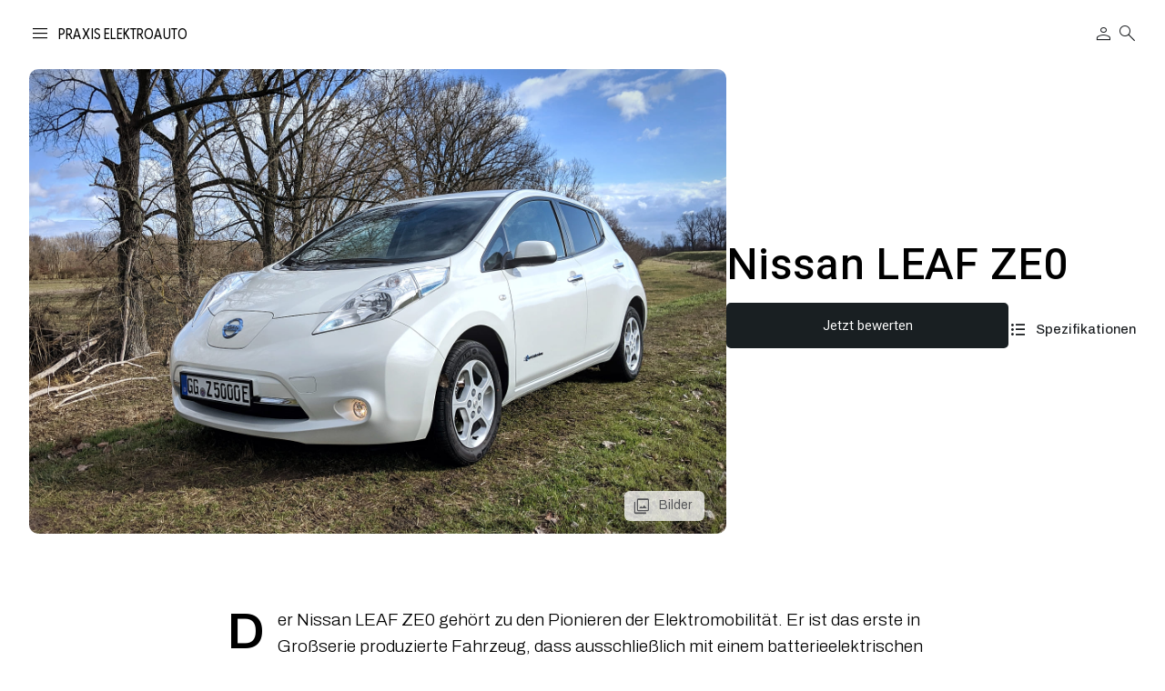

--- FILE ---
content_type: text/html
request_url: https://praxis-elektroauto.de/e-autos/nissan/leaf-ze0/index.html
body_size: 4313
content:
<!doctype html>

<html lang="de"><!-- InstanceBegin template="/Templates/main.dwt" codeOutsideHTMLIsLocked="false" -->
<head>
<meta charset="utf-8">
<!-- InstanceBeginEditable name="doctitle" -->
<title>Nissan LEAF ZE0 | Jetzt bewerten auf Praxis-Elektroauto.de</title>
<!-- InstanceEndEditable -->
<meta name="viewport" content="width=device-width, initial-scale=1">
<!-- InstanceBeginEditable name="discription" -->
<meta name="description" content="Lese, was echte E-Autofahrer*innen zum Nissan LEAF ZE0 geschrieben haben und teile deine eigenen Erfahrungen auf Praxis-Elektroauto.de!">
<!-- InstanceEndEditable -->
<meta name="robots" content="index, follow">
<meta name="robots" content="max-image-preview:standard">
<link rel="stylesheet" href="../../../css/style.css">
<!-- InstanceBeginEditable name="head" -->
<link rel="preload" as="image" href="img/hero.jpg">
<!-- InstanceEndEditable -->
<script async src="https://pagead2.googlesyndication.com/pagead/js/adsbygoogle.js?client=ca-pub-6145676331381142" crossorigin="anonymous"></script>
<!-- Google tag (gtag.js) -->
<script async src="https://www.googletagmanager.com/gtag/js?id=G-GHMMCH4D1S"></script>
<script>
  window.dataLayer = window.dataLayer || [];
  function gtag(){dataLayer.push(arguments);}
  gtag('js', new Date());

  gtag('config', 'G-GHMMCH4D1S');
</script>
</head>
<!-- InstanceBeginEditable name="body" -->
<body>
<!-- InstanceEndEditable -->
<header class="topnavnew">
	<div class="inner">
    	<span class="menu">Praxis Elektroauto</span>
        <div>
            <a href="../../../login.html"><span class="user-icon material-symbols-outlined">person</span></a>
            <a href="https://www.google.com/search?q=site:praxis-elektroauto.de/%20Elektroauto" target="_blank"><span class="user-icon material-symbols-outlined">search</span></a>
        </div>
    </div>
</header>
<!-- InstanceBeginEditable name="main" -->

<main>
	<section>
    	<article class="wrapper-wide">
        	<div id="top" class="modelintro">
                <figure>
                    <img src="img/hero.jpg" alt="Nissan LEAF ZE1">
                    <a class="link" href="bildergalerie.html">Bilder</a>
                </figure>
            	<div>
                    <h1>Nissan LEAF ZE0</h1>
                    <div class="button-wrap">
                    	<a class="button buttonblack" href="../../../eauto-bewerten.html">Jetzt bewerten</a>
                        <a class="link techdata" href="spezifikationen.html">Spezifikationen</a>
                    </div>
                </div>
            </div>
            <div class="wrapper-small">
                    <p>Der Nissan LEAF ZE0 gehört zu den Pionieren der Elektromobilität. Er ist das erste in Großserie produzierte Fahrzeug, dass ausschließlich mit einem batterieelektrischen Antrieb erhältlich war.</p>
                    <p>Der elektrische Kompaktwagen wurde in 51 Ländern verkauft und war bei seinem Produktionsende im Dezember 2017 mit über 320.000 produzierten Einheiten das bis dahin meistverkaufte Elektroauto der Welt. In Europa konnte die erste Generation des LEAF im Zeitraum 2011 bis 2017 rund 63.000 Kunden überzeugen.</p>
            </div>

        	<div id="bewertung" class="score-wrapper">
                    <div class="total">
                        <div class="totalpoints">
                            <strong>2.0</strong>
                        </div>
                        <div class="rating-stars">
                            <span class="material-symbols-outlined fill">star</span>
                            <span class="material-symbols-outlined fill">star</span>
                            <span class="material-symbols-outlined">star</span>
                            <span class="material-symbols-outlined">star</span>
                            <span class="material-symbols-outlined">star</span>
                        </div>
                        <div>Basierend auf 1 Bewertung</div>
                    </div>     
                <div class="ratingdetails">
                    <ul class="rating">
                        <li class="icon-range">
                            <span>Reichweite</span>
                            <strong>2.0</strong>
                        </li>
                        <li class="icon-charge">
                            <span>Ladezeit</span>
                            <strong>1.0</strong>
                        </li>
                        <li class="icon-comfort">
                            <span>Komfort</span>
                            <strong>3.0</strong>
                        </li>
                        <li class="icon-fun">
                            <span>Fahrspaß</span>
                            <strong>2.5</strong>
                        </li>
                        <li class="icon-safety">
                            <span>Sicherheit</span>
                            <strong>2.5</strong>
                        </li>
                        <li class="icon-design">
                            <span>Design</span>
                            <strong>1.0</strong>
                        </li>
                        <li class="icon-quality">
                            <span>Verarbeitung</span>
                            <strong>2.5</strong>
                        </li>
                        <li class="icon-price">
                            <span>Preis/Leistung</span>
                            <strong>3.0</strong>
                        </li>
                    </ul>
                </div>       
            </div>
                        
            <div class="wrapper-small reviews">
        		<h2>Erfahrungsberichte</h2>
        		<div class="review">
                    <p class="user"><em>Torsten im März 2020</em></p>
                    <div class="reviewcar">
                        <h3>2016 Nissan LEAF 24 kWh Acenta</h3>
                        <div class="rating-stars">
                                <span class="material-symbols-outlined fill">star</span>
                                <span class="material-symbols-outlined fill">star</span>
                                <span class="material-symbols-outlined">star</span>
                                <span class="material-symbols-outlined">star</span>
                                <span class="material-symbols-outlined">star</span>
                        </div>
                    </div>
                        <p>Vor dem Kauf eines gebrauchten Nissan LEAF ZE0 bin ich smart ED3 gefahren. Ein wenig Erfahrung mit Elektroautos hatte ich also bereits gesammelt und wollte nun auch etwas längere Strecken rein elektrisch bewältigen. Entschieden habe ich mich daher für einen Nissan LEAF mit größerem 30 kWh Akku.</p>
                        <p>Obwohl der Energiegehalt des Nissan Akkus mit 30 kWh deutlich größer als der des smarts mit 17,8 kWh ist, zeichnete sich in der Praxis schnell ab, dass der Nissan LEAF mit einer vollen Akkuladung keine bessere Reichweite als der smart erzielen konnte. An einem alterbedingten Kapazitätsverlust des Akkus konnte es nicht liegen, da die <a href="../../../praxistipps/akku-auslesen/leaf-ze0-kapazitaetsanzeige.html">Kapazitätsanzeige im Tacho</a> noch 12 von 12 Balken anzeigte. Ein Blick in den Fahrzeugschein brachte die Erkenntnis, dass der Nissan statt des 30 kWh Akkus nur über eine HV-Batterie mit 24 kWh verfügte, was der Kundenservice von Nissan auch bestätigte. Der Händler hat daraufhin den Wagen zurückgenommen.</p>
                        <div class="photo-album">
                            <figure><img src="img/leaf-ze0-mid.jpg" alt="Nissan LEAF 24 kWh Acenta"></figure>
                        	<figure><img src="img/leaf-leaf-heckansicht-mid.jpg" alt="Nissan LEAF 24 kWh Acenta"></figure>
                        </div>
                        <p>Vielen Elektroautos sieht man die Batteriegröße nicht an. Daher mein TIPP: Wer ein gebrauchtes E-Auto kauft, sollte die Angaben des Verkäufers mit den Daten in den Fahrzeugpapieren überprüfen.</p> 
                        <ul class="userratingdetail">
                            <li class="icon-range">
                                <strong>2,0</strong>
                            </li>
                            <li class="icon-charge">
                                <strong>1,0</strong>
                            </li>
                            <li class="icon-comfort">
                                <strong>3,0</strong>
                            </li>
                            <li class="icon-fun">
                                <strong>2,5</strong>
                            </li>
                            <li class="icon-safety">
                                <strong>2,5</strong>
                            </li>
                            <li class="icon-design">
                                <strong>1,0</strong>
                            </li>
                            <li class="icon-quality">
                                <strong>2,5</strong>
                            </li>
                            <li class="icon-price">
                                <strong>3,0</strong>
                            </li>
                        </ul>
        		</div>
        	</div>
            
            <div class="faq wrapper-small">
                <h2>Häufige Fragen</h2>
				<ul class="accordion">
                  <li>
                    <input type="checkbox" checked>
                    <i></i>
                    <h3>Über welche Restkapazität verfügt der Akku meines Nissan Leaf?</h3>
                    <div>
                    	<p>Der Gesundheitszustand des LEAFs-Akkus, lässt sich ganz einfach mit der Kapazitätsanzeige feststellen. Die Kapazitätsanzeige befindet sich in der Tachoeinheit rechts neben der Anzeige des Batteriefüllstandes. <a href="../../../praxistipps/akku-auslesen/leaf-ze0-kapazitaetsanzeige.html">LEAF Kapazitätsanzeige</a>.</p>
                    </div>
                  </li>
                  <li>
                    <input type="checkbox" checked>
                    <i></i>
                    <h3>Wie kann der Nissan LEAF ZE0 geladen werden und wie lange dauert ein Ladevorgang?</h3>
                    <div>
                    	<p>Der Nissan LEAF kann zu Hause an einer Steckdose oder einer Wallbox geladen werden. Unterwegs ist das Nachladen an öffentlichen AC-Ladestationen möglich. Sofern der LEAF über einen Schnellladeanschluss verfügt, kann er auch an DC-Schnellladesäulen mit CHAdeMO-Stecker nachladen. Eine Übersicht mit den unterschiedlichen <a href="ladezeiten.html">Ladezeiten des Nissan LEAF findest du hier</a>.</p>
                    </div>
                  </li>
                  <li>
                    <input type="checkbox" checked>
                    <i></i>
                    <h3>Besitzen alle LEAF-Modelle einen CHAdeMO-Anschluss?</h3>
                    <div>
                    	<p>Nein. Nur die höheren Ausstattungen ACENTA und TEKNA besitzen serienmäßig einen CHAdeMo-Anschluss mit 50 kW. Bei der Ausstattung VISIA war der Schnellladeanschluss nur gegen Aufpreis erhältlich.</p>
                    </div>
                  </li>
                  <li>
                    <input type="checkbox" checked>
                    <i></i>
                    <h3>Was ist Rapidgate?</h3>
                    <div>
                    	<p>Unter <a href="../../../glossarium/r/rapidgate.html">Rapidgate</a> versteht man die Beschränkung der Lade- und Fahrleistungen eines Elektroautos infolge mehrmaligen Schnellladens. Der Begriff wurde im Zusammenhang mit dem Nissan LEAF geprägt. <a href="../../../glossarium/r/rapidgate.html">Mehr erfahren</a></p>
                    </div>
                  </li>
                </ul>
            </div>
            
            <div class="alternativen">
                <h2>Alternativen zum <span>Nissan LEAF ZE0</span></h2>
                <a class="link evcar" href="../../hersteller.html">Alle Hersteller</a>
                <ul class="carlistnew carlist4">
                <li>
                    <a href="../../nissan/leaf-ze1/index.html" class="zoomIn">
                        <figure>
                            <img src="../leaf-ze1/img/nissan-leaf-ze1-mid.jpg" alt="Nissan LEAF ZE0" loading="lazy" decoding="async">
                        </figure>
                        <span>Nissan<strong>LEAF ZE1</strong></span>
                    </a>
                </li>
                <li>
                  <a href="../../mercedes-benz/b-250-electric-drive/index.html" class="zoomIn">
                        <figure>
                            <img src="../../mercedes-benz/b-250-electric-drive/img/mercedes-benz-b250e-mid.jpg" alt="Mercedes-Benz B250e Electric Drive" loading="lazy" decoding="async">
                      </figure>
                        <span>Mercedes-Benz<strong>B250e</strong></span>
                    </a>
                </li>
                <li>
                    <a href="../../hyundai/ioniq-elektro/index.html" class="zoomIn">
                        <figure>
                            <img src="../../hyundai/ioniq-elektro/img/hyundai-ioniq-premium-mid.jpg" alt="Hyundai IONIQ Elektro" loading="lazy" decoding="async">
                        </figure>
                        <span>Hyundai<strong>IONIQ Elektro</strong></span>
                    </a>
                </li>
                <li>
                    <a href="../../vw/e-golf/index.html" class="zoomIn">
                        <figure>
                            <img src="../../vw/e-golf/img/e-golf-ac-laden-mid.jpg" alt="VW e-Golf" loading="lazy" decoding="async">
                        </figure>
                        <span>VW<strong>e-Golf</strong></span>
                    </a>
                </li>
                <li>
                    <a href="../../renault/zoe-phase1/index.html" class="zoomIn">
                        <figure>
                            <img src="../../renault/zoe-phase1/img/renault-zoe-mid.jpg" alt="Renault ZOE E-TECH" loading="lazy" decoding="async">
                        </figure>
                        <span>Renault<strong>ZOE</strong></span>
                    </a>
                </li>
                <li>
                    <a href="../../bmw/i3/index.html" class="zoomIn">
                        <figure>
                            <img src="../../bmw/i3/img/bmw-i3-mid.jpg" alt="BMW i3" loading="lazy" decoding="async">
                        </figure>
                        <span>BMW<strong>i3</strong></span>
                    </a>
                </li>
                <li>
                    <a href="../../opel/ampera-e/index.html" class="zoomIn">
                        <figure>
                            <img src="../../opel/ampera-e/img/opel-ampera-e-ruesselsheim-mid.jpg" alt="Opel Ampera-e" loading="lazy" decoding="async">
                        </figure>
                        <span>Opel<strong>Ampera-e</strong></span>
                    </a>
                </li>
                </ul>
            </div>
            
        </article>
    </section>

    <section class="breadcrumb">
        <div class="wrapper-wide">
        	<ul>
                <li><a href="../../../index.html"><span class="material-symbols-outlined">garage</span></a></li>
                <li><a href="../../index.html">Elektroautos</a></li>
                <li><a href="../../hersteller.html">Hersteller</a></li>
                <li><a href="../index.html">Nissan</a></li>
                <li><a href="#top">LEAF ZE0</a></li>
            </ul>
            <span class="toplink"><a href="#top">Top</a></span>
        </div>
    </section>
</main>     

<!-- InstanceEndEditable -->

<!--End Content -->
<script src="https://ajax.googleapis.com/ajax/libs/jquery/3.6.0/jquery.min.js"></script>
<script src="https://ssl.google-analytics.com/analytics.js" async id="ga"></script>
<script src="../../../js/functions.js"></script>
<!-- InstanceBeginEditable name="js" -->
<!-- InstanceEndEditable -->
<footer>
	<div class="footer-bg-color">
        <div class="footer-wrap">
            <div class="about">
                <div>
                	<p><strong>Schluss mit dem E&#8209;Auto&#8209;Dschungel!</strong></p>
                    <p>Neben interessanten Informationen zu Marken, Modellen und Elektromobilität findest du auf Praxis&#8209;Elektroauto.de Angaben zu Batteriegröße, Reichweite und Ladezeiten von Elektroautos sowie nützliche Fahrberichte anderer E-Autofahrer*innen.</p>
                </div>
                <ul>
                    <li><a href="../../index.html"><strong>Elektroautos</strong><span></span></a></li>
                    <li><a href="../../hersteller.html">Hersteller</a></li>
                    <li><a href="../../topliste.html">Topliste</a></li>
                    <li><a href="../../../eauto-bewerten.html">E-Auto bewerten</a></li>
                </ul>
                <ul>
                    <li><a href="../../../praxistipps/index.html"><strong>Praxis & Tipps</strong><span></span></a></li>
                    <li><a href="../../../praxistipps/akku-auslesen.html">Akku auslesen</a></li>
                    <li><a href="../../../praxistipps/ladeverluste.html">Ladeverluste</a></li>
                    <li><a href="../../../praxistipps/ladegeschwindigkeit.html">Ladezeit</a></li>
                    <li><a href="../../../glossarium/index.html"><strong>Glossar</strong><span></span></a></li>
                </ul>
            </div>
    		<div class="legal">
            	<a href="../../../rechtliches/impressum.html">Impressum</a>
                <a href="../../../rechtliches/nutzungsbedingungen.html">Disclaimer</a>
                <a href="../../../rechtliches/datenschutz.html">Datenschutz</a>
                <a href="../../../rechtliches/cookie-richtlinie.html">Cookies</a>
            </div>
        </div>
	</div>
</footer>

<navbar class="navpanel">
    <span class="material-symbols-outlined close-overlay toggle-overlay">close</span>
    <ul class="sidenav">
    	<li><a href="https://www.praxis-elektroauto.de"><strong>Startseite</strong><span></span></a></li>
        <li><a href="../../index.html"><strong>Elektroautos</strong><span></span></a></li>
        <li><a href="../../../praxistipps/index.html"><strong>Praxis & Tipps</strong><span></span></a></li>
        <li><a href="../../../glossarium/index.html"><strong>E-Glossar</strong><span></span></a></li>
        <li><a href="../../../eauto-bewerten.html"><strong>E-Auto bewerten</strong><span></span></a></li>
    </ul>
</navbar>
<div class="overlay toggle-overlay"></div>
</body>
<!-- InstanceEnd --></html>


--- FILE ---
content_type: text/html; charset=utf-8
request_url: https://www.google.com/recaptcha/api2/aframe
body_size: 268
content:
<!DOCTYPE HTML><html><head><meta http-equiv="content-type" content="text/html; charset=UTF-8"></head><body><script nonce="P3krcLQjUJzQTSMSii-T4A">/** Anti-fraud and anti-abuse applications only. See google.com/recaptcha */ try{var clients={'sodar':'https://pagead2.googlesyndication.com/pagead/sodar?'};window.addEventListener("message",function(a){try{if(a.source===window.parent){var b=JSON.parse(a.data);var c=clients[b['id']];if(c){var d=document.createElement('img');d.src=c+b['params']+'&rc='+(localStorage.getItem("rc::a")?sessionStorage.getItem("rc::b"):"");window.document.body.appendChild(d);sessionStorage.setItem("rc::e",parseInt(sessionStorage.getItem("rc::e")||0)+1);localStorage.setItem("rc::h",'1767659882032');}}}catch(b){}});window.parent.postMessage("_grecaptcha_ready", "*");}catch(b){}</script></body></html>

--- FILE ---
content_type: text/css
request_url: https://praxis-elektroauto.de/css/style.css
body_size: 10486
content:
@charset "utf-8";
@import url("normalize.css");
@import url('https://fonts.googleapis.com/css2?family=Reddit+Sans+Condensed&display=swap');
@import url('https://fonts.googleapis.com/css2?family=Heebo:wght@200..900&display=swap');
@import url('https://fonts.googleapis.com/css2?family=Material+Symbols+Outlined:opsz,wght,FILL,GRAD@20..48,100..700,0..1,-50..200');
@import url('https://fonts.googleapis.com/css2?family=Archivo:ital,wght@0,100..900;1,100..900&display=swap');
@import url('https://fonts.googleapis.com/css2?family=Archivo+Narrow:ital,wght@0,400..700;1,400..700&display=swap');

html {
	font-size: 100%;
	scroll-behavior: smooth;
}
body {
	margin: 0;
	font-family: 'Heebo', sans-serif;
	font-weight: 300;
	color: #000;
	font-size: 100%;
	box-sizing: border-box;
	font-size: 1rem;
	-webkit-font-smoothing: antialiased;
    -moz-osx-font-smoothing: grayscale;
    font-smoothing: antialiased;
	position: relative;
}
*, ::before, ::after {
  box-sizing: inherit;
}
body.freeze-scroll {overflow: hidden;}

img {width: 100%; height: auto; display: block;}

a {text-decoration: none; color: #191c1f;}
a:hover {color: #191c1f;}
p {font-family: 'Archivo', sans-serif; font-size: 1.1875rem; font-weight: 275; line-height: 1.5625; hyphens: auto; margin: 1.25rem 0;}
p em { font-style: italic;}
strong {font-weight: 525;}
p > strong {font-weight: 425;}
p > b {font-weight: 550;}
p strong a {font-weight: 510;}
p a {font-weight: 400; text-decoration: underline; text-underline-offset: 0.25rem; text-decoration-style: dashed; text-decoration-color: #959899; text-decoration-thickness: 1px;}
p a:hover {text-decoration-style: solid; text-decoration-color: #191c1f;}

header {background-color: #fff;}
main {background-color: #fff;}

dd {margin: 0;}
ul {margin: 0; padding: 0; list-style: none; font-size: 1.1875rem; font-weight: 300; line-height: 1.75;}
h1 {font-family: 'Heebo', sans-serif; font-weight: 525; font-size: 3.25rem; margin: 1.75rem 0 1.75rem 0; line-height: 1.1875; letter-spacing: 0.02rem}
h2 {font-weight: 475; font-size: 2rem; line-height: 1.375; margin: 2.5rem 0 1.75rem 0; letter-spacing: 0.02rem}
h3 {font-size: 1.625rem; font-weight: 450; margin: 0rem; line-height: 1.4;}
h4 {font-size: 1.625rem; font-weight: 450; line-height: 1.125; margin: 0;}
h5 {font-weight: 400; padding-bottom: 0.75rem; margin: 0; font-size: 1.1875rem; display: block;}
h6 {font-size: 1.125rem; font-weight: 400}

h1 span {white-space: nowrap;}
p + h2 {margin-top: 4rem;}
.nowrap {white-space: nowrap;}

.wrapper-small {margin: 0 auto;	max-width: 780px; text-align: left;}
.wrapper-medium {margin: 0 auto; max-width: 1024px; text-align: left;}
.wrapper-large {margin: 0 auto;	max-width: 1152px;}
.wrapper-wide {margin: 0 auto;	max-width: 1280px;}

.lightgray > .wrapper-medium > h2 {margin: 1rem auto; max-width: 500px;}

.material-symbols-outlined {font-family: 'Material Symbols Outlined'; font-variation-settings: 'FILL' 0, 'GRAD' -25, 'opsz' 48; font-size: 1.375rem; color: #191c1f; font-weight: 300; display: inline-block; vertical-align: middle; text-transform: none; word-wrap: normal; white-space: nowrap; direction: ltr; -webkit-font-smoothing: antialiased; text-rendering: optimizeLegibility; -moz-osx-font-smoothing: grayscale; font-feature-settings: 'liga';}
.fill {font-variation-settings: 'FILL' 1, 'wght' 200, 'GRAD' -25, 'opsz' 48}

.boxmargin {margin: 5rem auto;}
.displaymargin {margin: 7rem auto;}

section {padding: 0 2rem;}
.lightgray {background-color: #eeeff1; padding-top: 2.5rem; padding-bottom: 2.5rem; margin: 5rem 0;}
.darkgray {background-color: #191c1f; padding-top: 3rem; padding-bottom: 3rem; text-align: center;}
.darkgray h2 {color: #fff; font-weight: 450;}
.uppercase {margin: 1rem 0 3rem 0; font-weight: 425; font-size: 1.75rem; letter-spacing: 0.1rem; word-spacing: 0.125rem; text-transform: uppercase;}

.box {margin: 3rem auto 2rem auto; padding: 2.5rem 3rem; border-radius: 0.625rem;}
.box h2 {font-size: 1.875rem; margin-top: 0; text-align: center;}
.box p:last-child {margin-bottom: 0;}
.textbox {margin-top: 3rem; margin-bottom: 5rem;}
.textbox p:first-child {margin-top: 0;}
.box + .box {margin-top: -1rem;}

p + .box {margin-top: 5rem; margin-bottom: 5rem;}

.yellow {background-color: #f6ea48}
.green {background-color: #82cbb2}
.blue {#1f9cc2}

.underline {background: linear-gradient(#EAC97B, #EAC97B) 0 80% / 100% 1rem no-repeat;}

.button {font-family: 'Heebo', sans-serif; font-size: 0.9375rem; font-weight: 450; white-space: nowrap; text-align: center; padding: 0.625rem 1.625rem 0.5625rem 1.625rem; display: inline-block; border-radius: 0.3125rem; border: 2px solid #797e81; line-height: 1.8; transition: all 0.25s ease-out;}
.button:hover {border-color: #191f22;}
.buttonwhite {color: #000; background-color: #fff; font-weight: 425;}
.buttonblack {color: #fff; background-color: #191f22; font-weight: 375; border-color: #191f22}
.buttonblack:hover {background-color: #3e4246; color: #fff;}
.buttongold {background-color: #E8C26B; color: #000; border-color: #E8C26B; font-weight: 425;}
.buttongold:hover {background-color: #EAC97B; color: #000; border-color: #E0AD38;}

.changecar {display: inline-flex; align-items: center; font-family: 'Heebo', sans-serif; font-size: 0.9375rem; font-weight: 450; white-space: nowrap; text-align: center; color: #fff; background-color: #191f22; font-weight: 375; padding: 1rem 1.625rem 0.875rem 1.5rem; border-radius: 0.3125rem; transition: all 0.25s ease-out;}
.changecar:hover {color: #fff; opacity: 0.9;}
.changecar::before {font-family: 'Material Symbols Outlined'; -webkit-font-feature-settings: 'liga' 1; -moz-font-feature-settings: 'liga' 1; font-feature-settings: 'liga' 1; font-size: 1.375rem; font-weight: 250; margin-right: 0.5rem; content:  "\e69e"; transform: translateY(-2px);}


.more {display: flex; justify-content: center; gap: 3rem; margin: 3rem 0;}
.more a {flex: 500px 0 1; display: flex; flex-wrap: wrap; align-items: stretch; align-self: stretch; border-radius: 0.5rem; text-align: center; background-color: #eeeff1;}
.more figure {border-radius: 0.5rem 0.5rem 0 0;}
.more div {flex: 100% 1 1; padding: 2rem 3rem;}
.more h3 {font-size: 1.25rem; text-align: center;}
.more .bgfff {background-color: #fff; border: #d8d8db solid 2px;}

.topnav {padding: 0 2rem;}
.topnav .inner {margin: 0 auto; max-width: 1280px; display: flex; justify-content: space-between; align-items: center; background-color: #fff; font-size: 0.9375rem; padding: 1rem 0;}
.topnav .inner > div {display: flex; align-items: center; gap: 0.25rem;}
.topnav .inner .button {background-color: #fff; color: #000; font-size: 0.875rem; font-weight: 475; padding: 0.43875rem 1.625rem 0.375rem; display: none}
.topnav .inner .button:hover {background-color: #E8C26B; border-color: #e6bd5f; color: #000;}

.topnavnew {padding: 0 2rem;}
.topnavnew .inner {margin: 0 auto; max-width: 1280px; display: flex; justify-content: space-between; align-items: center; background-color: #fff; font-size: 0.9375rem; padding: 1.25rem 0;}
.topnavnew .inner > div {display: flex; align-items: center; gap: 0.25rem;}
.topnavnew .inner .button {background-color: #fff; color: #000; font-size: 0.875rem; font-weight: 475; padding: 0.43875rem 1.625rem 0.375rem; display: none}
.topnavnew .inner .button:hover {background-color: #E8C26B; border-color: #e6bd5f; color: #000;}

.subnav {display: flex; justify-content: center; gap: 1.5rem; text-align: center; margin: 1rem 0 4.25rem 0; font-family: 'Archivo Narrow', sans-serif; font-size: 1.25rem; font-weight: 400;}
.subnav a:hover {text-decoration: underline; text-underline-offset: 0.6875rem; text-decoration-style: solid; text-decoration-color: #191c1f; text-decoration-thickness: 2px;}
.subnav .active {text-decoration: underline; text-underline-offset: 0.6875rem; text-decoration-style: solid; text-decoration-color: #191c1f; text-decoration-thickness: 2px;}

.submenu {display: flex; justify-content: center; gap: 1.5rem; text-align: center; margin: 1rem 0 3.75rem 0; font-family: 'Archivo Narrow', sans-serif; font-size: 1.3125rem; font-weight: 400;}
.submenu a:hover {text-decoration: underline; text-underline-offset: 0.6875rem; text-decoration-style: solid; text-decoration-color: #191c1f; text-decoration-thickness: 2px;}
.submenu .active {text-decoration: underline; text-underline-offset: 0.6875rem; text-decoration-style: solid; text-decoration-color: #191c1f; text-decoration-thickness: 2px;}
.submenu > li:first-child:after {content: "|"; padding-left: 1.5rem;}

.variantenmenu {display: flex; justify-content: center; gap: 1.5rem; text-align: center; margin: 0.5rem 0 1.875rem 0; font-family: 'Archivo', sans-serif; font-size: 1rem; font-weight: 375;}
.variantenmenu a {padding: 0.3175rem 0.625rem; background-color: #fff; border-radius: 0.5rem;  transition: box-shadow 0.2s ease-out;}
.variantenmenu .active {background-color: #eff0f1;}
.variantenmenu a:hover {background-color: #eff0f1; box-shadow: 0 2px 4px rgba(0,0,0,0.25);}

.navpanel {position: fixed; top:0; left:-425px; height: 100vh; width: 425px; background: #fff; transition: left 0.5s ease-in-out; z-index: 600;}
.navpanel-open{left: 0px;}

.overlay {position: absolute; top: 0px; left:0px; height: 100%; width:100%; background: rgba(25,28,31,.5); z-index: 500; display: none;}
.show {display: block;}
.navpanel .sidenav {position: absolute; left: 50%; top: 33%; transform: translate(-50%, -50%); width: 75%;}
.navpanel .sidenav li {font-size: 1.375rem; line-height: 1.75;}
.navpanel .sidenav strong {font-weight: 400;}

.sidenav a {font-family: 'Archivo Narrow', sans-serif; display: flex; justify-content: space-between; align-items: center; transition: color 0.3s ease-in-out; border-radius: 0.375rem; padding: 0.25rem 1rem; transition: background-color 0.4s ease-out;}
.sidenav a:hover {background-color: #eeeff1;}
.sidenav a strong {flex: auto 1 1;}
.sidenav a strong + span {font-size: 1.875rem; font-weight: 400;}
.sidenav a strong + span:after {font-family: 'Material Symbols Outlined'; -webkit-font-feature-settings: 'liga' 1; -moz-font-feature-settings: 'liga' 1; font-feature-settings: 'liga' 1; content: "\e5cc"; font-size: 1.75rem; font-weight: 300;}

.menu {display: inline-flex; z-index: 100; cursor: pointer; font-family: 'Reddit Sans Condensed', sans-serif; font-size: 1rem; font-weight: 400; letter-spacing: 0.01rem; text-transform: uppercase; padding: 0.5625rem 0.5625rem 0 0.375rem; margin-left: -0.375rem; border-radius: 0.375rem; transition: background-color 0.4s ease-out;}
.menu::before {font-family: 'Material Symbols Outlined'; -webkit-font-feature-settings: 'liga' 1; -moz-font-feature-settings: 'liga' 1; font-feature-settings: 'liga' 1; font-weight: 225; font-size: 1.5rem; margin-right: 0.5rem; transform: translateY(-5px); content: "\e5d2";}
.menu:hover {background-color: #eeeff1;}
.close-overlay {float: right; display: inline-block; margin: 1rem; cursor: pointer; padding: 0.5rem; border-radius: 0.375rem; background-color: #fff; transition: background-color 0.4s ease-out;}
.close-overlay:hover {background-color: #eeeff1;}

.user-icon {z-index: 100; cursor: pointer; font-size: 1.5rem; padding: 0.325rem; border-radius: 0.3125rem; margin-right: -0.5rem; transform: translateY(-1px); transition: background-color 0.4s ease-out;}
.user-icon:hover {background-color: #eeeff1;}

.banner-background {margin: 0 0 2rem 0; background-image: url(../images/banner/polestar-banner.jpg); background-size: cover; background-position: center; min-height: 58vh; display: flex; align-items: flex-end; position: relative; padding: 1.5rem 2rem 2.5rem 2rem; border-radius: 0.75rem; overflow: hidden; z-index: 200;}
.banner-background::before {content: ""; width: 100%; height: 100%; position: absolute; top: 0; left: 0; background: linear-gradient(to bottom, rgba(0,0,0,0.3) 20%, rgba(0,0,0,0.1) 40%, rgba(0,0,0,0.85) 100%);}
.banner-background div {position: relative; text-align: center;}
.banner-background h1 {color: #fff; font-size: 3rem;}
.banner-background a {font-size: 0.9375rem; font-weight: 450; padding: 0.8125rem 2rem 0.75rem 2rem; display: inline-block; color: #fff; border: 2px solid #fff; border-radius: 0.5rem; transition: border-color 0.3s ease-out;}
.banner-background a:hover {border-color: #B1B9C5;}

.imagetheme {display: flex; flex-wrap: wrap; align-items: center; gap: 2rem; margin: 5rem 0;}
.imagetheme a {display: block; flex: calc(50% - 1rem) 0 0;}

.imagetheme figure {position: relative; border-radius: 0.75rem;}
.imagetheme figure::before {content: ""; width: 100%; height: 100%; position: absolute; top: 0; left: 0; background: linear-gradient(to bottom, rgba(0,0,0,0.0) 5%, rgba(0,0,0,0) 65%, rgba(0,0,0,0.9) 100%); z-index: 10;}
.imagetheme figcaption {position: absolute; bottom: 1.5rem; width: 100%; text-align: center; color: #fff; font-size: 1.25rem; font-weight: 350; z-index: 20; padding: 0 5%;}
.imagetheme img {margin-top: -0.75rem; margin-bottom: -0.75rem;}


.intro {text-align: center;  padding: 0 2rem .75rem 2rem; margin: 0 0 -3rem 0; font-size: 1rem; font-weight: 425;}
.intro h1 {font-size: 4rem; font-weight: 575}
.intro .button {margin: 1.75rem 0 2rem 0;}
.ombre {background: linear-gradient(-180deg,rgba(255,255,255,0) 0%,#eeeff1 100%); text-align: center; padding-bottom: 1rem; margin-bottom: 3rem;}
.hsmall {margin: 0 auto 2.5rem auto; max-width: 750px;}
.hsmall h1 {font-size: 3rem; font-weight: 525; line-height: 1.25; hyphens: auto;}
.hsmall p {margin-bottom: 0; font-size: 1.1875rem;}

.report {margin-bottom: 6rem;}
.head {margin: 0 auto; max-width: 750px; text-align: center; padding: 0 3rem .75rem 3rem }
.head h1 {font-size: 3rem; font-weight: 475; line-height: 1.25; hyphens: auto;}
.head > p strong {font-size: 1.4375rem; font-weight: 450; letter-spacing: 0.05rem;}
.head p + h1 {margin-top: -0.75rem;}

.modelintro {display: flex; justify-content: space-between; align-items: center; gap: 4rem; margin: 0 0 5rem 0;}
.modelintro figure {border-radius: 0.625rem; flex: 50% 1 0; position: relative;}
.modelintro figure a {display: inline-flex; position: absolute; right: 1.5rem; bottom: 0.875rem; font-size: 0.875rem; color: #535457; font-weight: 375; background-color: rgba(255,255,255,0.75); border-radius: 0.375rem; padding: 0.5rem 0.875rem 0rem 0.5rem; transition: all 0.25s ease-out;}
.modelintro figure a:before {content:  "\e413"; transform: translateY(-3px);}
.modelintro figure a:hover {text-decoration: none; background-color: rgba(255,255,255,1);}
.modelintro > div {flex: 24% 1 1; display: flex; flex-direction: column; gap: 1.5rem;}
.modelintro h1 {margin: 0 0 0.75rem 0; font-size: 3rem; font-weight: 525;}
.button-wrap {display: flex; align-items: center; gap: 2rem 1.5rem; font-size: 1rem; font-weight: 425; margin-bottom: 1rem;}
.button-wrap .button {flex: 70% 0 1;}
.button-wrap .buttonblack:hover {background-color: #3e4246; border-color: #3e4246; color: #fff;}
.buttoncenterwrap {text-align: center; margin: 3rem 0 1rem 0}

.modelintro + .wrapper-small > p:first-child::first-letter {font-size: 3.5rem; float: left; letter-spacing: 0.875rem; font-weight: 600; line-height: 1}

.carsubsite {text-align: center; margin: 0 0 3rem 0;}
.carsubsite > strong {text-transform: uppercase; letter-spacing: 0.3125rem; font-size: 0.9375rem; color:#6b6d70; font-weight: 475;}
.carsubsite h1 {margin: 0.5rem 0 1.5rem 0; font-size: 3.75rem;}
.carsubsite h1 span {white-space: nowrap;}

.manualcolumn {margin: 5rem 0;}
.manualcolumn li {border-bottom: 1px solid #d8d8db; margin: 4rem 0 3.5rem 0; padding-bottom: 2rem;}
.manualcolumn li:last-child {border-bottom: none; margin-bottom: 3.5rem; padding-bottom: 0;}
.manualcolumn h3 {margin-top: 3rem;}
.manualcolumn .imgbig {margin: 3rem 0; border-radius: 0.625rem;}

.affi {display: flex; flex-wrap: wrap; justify-content: center; align-items: center; gap: 2rem; font-size: 1rem; font-weight: 425; margin: 3rem 0; padding: 2rem; background-color: #eeeff1; border-radius: 0.5rem;}
.affi .button {flex: calc(50% - 1rem) 0 1;}
.affi .button span {display: block; font-size: 0.8125rem; font-weight: 225;}
.affi .button:hover {background-color: #3e4246; border-color: #3e4246; color: #fff;}

.screens {display: flex; justify-content: space-evenly; align-items: center; gap: 3%; margin: 5rem 0;}
.handyscreen {max-width: 300px; border: thick black solid; border-radius: 1rem; box-shadow: rgba(50, 50, 93, 0.25) 0px 13px 27px -5px, rgba(0, 0, 0, 0.3) 0px 8px 16px -8px; display: inline}
.handyscreen img {border-radius: 0.75rem;}

.imgwithtextright {display: flex; align-items: center; gap: 3rem; margin-bottom: 2.5rem;}
.imgwithtextright img {border-radius: 0.5rem; width: 62%;}

.link {display: inline-block; font-weight: 450; font-size: 0.9375rem; white-space: nowrap;  font-family: 'Archivo', sans-serif;}
.link:hover {text-decoration: underline; text-underline-offset: 0.25rem; text-decoration-thickness: 2px}
.link::before {font-family: 'Material Symbols Outlined'; -webkit-font-feature-settings: 'liga' 1; -moz-font-feature-settings: 'liga' 1; font-feature-settings: 'liga' 1; font-size: 1.375rem; font-weight: 300; margin-right: 0.5rem; transform: translateY(6px); display: inline-block;}
.evcar {color: #6b6d70; font-weight: 350;}
.evcar::before {content:  "\eb1c"; transform: translateY(6px);}
.techdata::before {content:  "\e241";}
.techdata span + span {display: none;}

.ratelink {font-size: 1rem; font-weight: 425; margin-top: 2rem; display: inline-block}
.ratelink:hover {text-decoration: underline; text-underline-offset: 0.2rem; text-decoration-thickness: 2px}
.ratelink::before {font-family: 'Material Symbols Outlined'; -webkit-font-feature-settings: 'liga' 1; -moz-font-feature-settings: 'liga' 1; font-feature-settings: 'liga' 1; content:  "\e8dc"; font-size: 1.375rem; font-weight: 350; margin-right: 0.5rem; transform: translateY(5px); display: inline-block;}

.linkfilter {display: flex; flex-wrap: wrap; justify-content: center; gap: 2rem; margin: 2.5rem 0; font-size: 1.0625rem; font-weight: 425;}
.linkfilter a {color: #afb0b3;}
.linkfilter .aktive {text-decoration: underline; text-underline-offset: 0.25rem; text-decoration-thickness: 2px; cursor: default; color: #000;}
.linkfilter a:hover {color: #000; text-decoration: underline; text-underline-offset: 0.25rem; text-decoration-thickness: 2px;}

.tags {display: flex; flex-wrap: wrap; gap: 0.875rem; font-family: 'Archivo', sans-serif; font-size: 0.935rem; font-weight: 350; margin: 2rem 0; }
.tags a {padding: 0.375rem 1rem 0.3125rem 1rem; background-color: #eff0f1; border-radius: 0.5rem;  transition: box-shadow 0.2s ease-out;}
.tags a:hover {box-shadow: 0 2px 4px rgba(0,0,0,0.25);}


.register {display: flex; flex-wrap: wrap; align-items: strech; gap: 3rem; margin: 5rem 0; -webkit-tap-highlight-color: transparent; }
.register dl {flex: calc(50% - 1.5rem) 0 0; display: flex; flex-wrap: wrap; align-content: flex-start; gap: 0.5rem; background-color: #eeeff1; border-radius: 0.5rem; margin: 0}
.register dt {flex: 100% 0 0; scroll-margin-top: 1.5rem;}
.register dt span {display: flex; justify-content: center; align-items: center; width: 3rem; height: 3rem; background-color: #191f22; color: #fff; font-weight: 600; font-size: 1.875rem; border-radius: 0.5rem 0 0.5rem 0;}
.register dd {flex: 100% 0 0; display: flex; flex-wrap: wrap; gap: 1.25rem 1.75rem; padding: 1.5rem;}
.register a {font-size: 1rem; font-weight: 360; white-space: nowrap;}
.register a:hover {background: linear-gradient(#EAC97B, #EAC97B) 0 95% / 100% 0.375rem no-repeat;}

figure {overflow: hidden;width: 100%; height: auto; margin: 0;}
.zoomIn img {transition: .3s ease-in-out;}
.zoomIn:hover img {-webkit-transform: scale(1.05);transform: scale(1.025);}

#top {scroll-margin-top: 3rem;}

.score-wrapper {display: flex; gap: 0.5rem; flex-direction: column; margin: 8rem auto 6rem auto; max-width: 1152px; background-color: #eeeff1; border-radius: 0.75rem;}
.total {display: flex; flex-direction: column; align-self: center; text-align: center; gap: 0.75rem;}
.totalpoints {margin-top: -2.75rem; background-color: #191f22; border-radius: 50%; width: 5.75rem; height: 5.75rem; display: flex; justify-content: center; align-items: center; margin: -2.75rem auto 0.75rem auto;}
.totalpoints strong {font-size: 2rem; font-weight: 600; color: #fff; margin: 0;}
.rating-stars {white-space: nowrap;}
.score-wrapper .rating-stars span {font-size: 1.625rem;}
.rating-stars + div {font-family: 'Archivo', sans-serif; color: #535457; font-size: 1rem; white-space: nowrap; font-weight: 350;}
.ratingdetails {padding: 2.25rem 2.5rem;}

#bewertung:not(.score-wrapper) {display: none;}

.reviews h2 {font-size: 1.625rem; font-weight: 450; line-height: 1.4;}
.review {margin: 3.75rem 0; padding-bottom: 2.5rem; border-bottom: 1px #959899 solid;}
.review h4 { font-size: 1.25rem; margin-top: 1.75rem;}
.reviewcar {display: flex; flex-wrap: wrap; justify-content: space-between; gap: 0.75rem 3rem;}
.user {color: #6b6d70; font-size: 1.0625rem; margin-top: 0}
.reviewcar .rating-stars {align-self: center;}

.rating {display: flex; flex-wrap: wrap; justify-content: space-between; align-items: center; gap: 0.75rem; margin: 0;}
.rating li {flex: calc(25% - 0.5625rem) 0 0; padding: 1.25rem 0 0.875rem 1.125rem; background-color: #191f22; border-radius: 0.5rem; line-height: 1;}
.rating li span {font-family: 'Archivo', sans-serif; font-weight: 300; font-size: 1rem; color: #CBCCCD;}
.rating strong {font-size: 1.25rem; color: #fff; display: flex; align-items: center; gap: 0.5rem; margin: 0.75rem 0 0 0;}
.rating strong::before {font-family: 'Material Symbols Outlined'; -webkit-font-feature-settings: 'liga' 1; -moz-font-feature-settings: 'liga' 1; font-feature-settings: 'liga' 1; ; font-size: 2.125rem; font-weight: 200; color: #CBCCCD; transform: translateY(-1px); line-height: 1;}
.icon-range strong::before  {content:  "\e87a";}
.icon-charge strong::before  {content:  "\e56d";}
.icon-comfort strong::before  {content:  "\efed";}
.icon-fun strong::before  {content:  "\e69f";}
.icon-connectivity strong::before  {content:  "\efe5";}
.icon-safety strong::before  {content:  "\e9e0";}
.icon-design strong::before  {content:  "\f10a";}
.icon-maintenance strong::before  {content:  "\e926";}
.icon-quality strong::before  {content:  "\e031";}
.icon-service strong::before  {content:  "\e869";}
.icon-price strong::before  {content:  "\f4e3";}

.userratingdetail {display: flex; justify-content: space-between; align-items: center; margin-top: 2rem; font-size: 1.0625rem;}
.userratingdetail strong {display: flex; align-items: center; gap: 0.375rem;}
.userratingdetail strong::before {font-family: 'Material Symbols Outlined'; -webkit-font-feature-settings: 'liga' 1; -moz-font-feature-settings: 'liga' 1; font-feature-settings: 'liga' 1; ; font-size: 1.5rem; font-weight: 250; line-height: 1;}

.infobox {display: flex; align-items: center; gap: 4rem 3rem; background-color: #eeeff1; border-radius: 0.5rem; margin: 2.5rem -3rem; padding: 2rem 3rem;}
.infobox img { width: 230px; box-shadow: 0 2px 4px rgba(0,0,0,0.25);}
.infobox h4 {margin: 0;}
.infobox div div {margin-top: 1.75rem; display: flex; gap: 1.5rem 2rem; align-items: center;}
.infobox div div a + a {font-family: 'Heebo', sans-serif; font-size: 0.9375rem; color: #535457; font-weight: 425; white-space: nowrap; text-decoration: underline; text-underline-offset: 0.25rem; text-decoration-style: solid; text-decoration-color: #535457; text-decoration-thickness: 1px;}

.backbutton {display: inline-flex; align-items: center; color: #6b6d70; background-color: transparent; font-weight: 350; font-size: 1.0625rem; padding: 0.375rem 0.75rem 0.375rem 0.5rem; border-radius: 0.5rem; margin-left: -0.75rem;}
.backbutton:hover {background-color: #eeeff1;}
.backbutton + h1 {margin: 2rem 0 3rem 0; max-width: 680px;}

.buttonmore {display: inline-block; margin: 2rem 0 0 0; font-size: 0.875rem; background-color: #191c1f; color: #fff; font-weight: 425; border-radius: 0.25rem; padding: 0.75rem 1.75rem; transition: all 0.25s ease-out;}
.buttonmore:hover {background-color: #3e4246; color: #fff;}

.showcase {display: flex; justify-content: center; align-content: center; background-color: #eeeff1; border-radius: 0.75rem; margin: 3rem 0;}
.showcase figure {border-radius: 0.75rem 0 0 0.75rem;}
.cardetails {background-color: #eeeff1; border-radius: 0.75rem; padding: 2rem 3rem; display: flex; flex-direction: column; justify-content: center; align-content: center; gap: 2rem;}
.cardetails h5 {margin: 0; line-height: 0; font-size: 1.25rem; font-weight: 450;}
.cardetails ul {font-size: 0.9375rem; font-weight: 350; display: flex; flex-direction: column; gap: 0.25rem 2.5rem;}
.cardetails a {padding: 0.75rem 2rem; border-radius: 0.375rem; background-color: #191c1f; color: #fff; font-family: 'Heebo', sans-serif; font-size: 0.875rem; font-weight: 400; text-align: center;}

.photo-album {display: flex; flex-wrap: wrap; justify-content: center; gap: 1.25rem; margin: 2rem -122px 2.5rem -122px;}
.photo-album figcaption {display: none;}
.photo-album figure {flex: calc(50% - 0.625rem) 1 1; border-radius: 0.5rem;}

.photo-solo {display: flex; flex-wrap: wrap; justify-content: center; margin: 3rem -75px;}
.photo-solo figure {border-radius: 0.5rem;}

.gallery {display: flex; flex-wrap: wrap; justify-content: flex-start; gap: 1rem; margin: 5rem 0;}
.gallery figcaption {display: none;}
.gallery figure {position: relative; flex: 30% 1 0; border-radius: 0.5rem; flex: calc(50% - 0.5rem) 0 0;}

.topdata {background-color: #eff0f1; margin: 4rem 0 6rem; padding: 2.5rem 0; text-align: center; display: flex; justify-content: space-around; align-items: center; font-size: 1.0625rem; font-weight: 380;}
.topdata li {border-right: 1px #191c1f dotted; flex: 1 1;}
.topdata li:last-child {border-right: none;}
.topdata li strong {font-size: 3.5rem; font-weight: 600; display: block;}
.topdata li strong span {font-size: 1.125rem; font-weight: 450;}
.blackclone {display: inline; background-color: #191c1f; color: #fff; font-size: 1.375rem; font-weight: 380; padding: 0.5rem 0.875rem; box-decoration-break: clone; -webkit-box-decoration-break: clone;}
.data {display: flex; flex-flow: row; flex-wrap: wrap; overflow: visible; margin: 4rem 0 5rem 0; }
.data dt {flex: 38% 0 0; border-top: 1px solid #c4c4c4; padding: 1.5rem 0; font-size: 1.3125rem; font-weight: 500;}
.data dd {flex: 62% 1 1; border-top: 1px solid #c4c4c4; padding: 1.5rem 0 1.75rem 0;}
.data dt:last-of-type {border-bottom: 1px solid #c4c4c4;}
.data dt:last-of-type + dd {border-bottom: 1px solid #c4c4c4;}
.data p {margin: 0; font-size: 1.0625rem;line-height: 1.75; color: #6d747d; font-weight: 400;}
.data + h2 {font-size: 1.75rem;}

.carlist {display: flex; flex-wrap: wrap; justify-content: flex-start; gap: 2rem 1.5rem; margin: 3rem 0 0 0; text-align: left;}
.carlist li {background-color: #fff; border-radius: 0.675rem;}
.carlist li figure {border-radius: 0.5rem;}
.carlist li figure img {clip-path: inset(0 1rem); width: calc(100% + 2rem); margin-left: -1rem;}
.carlist > a {display: flex; flex-direction: column; height: 100%;}
.carlist div {display: flex; justify-content: space-between; align-items: center; align-content: center; gap: 1rem; padding: 0.875rem 1rem 0.375rem 1rem; flex: 1 1 auto; text-align: left}
.carlist strong {flex: auto 1 1; font-weight: 425; font-size: 1.0625rem; letter-spacing: -0.025rem; color: #535457}

.alternativen {margin-top: 5rem; text-align: center}
.alternativen h2 {margin: 0 0 1.125rem 0; font-size: 2rem; font-weight: 475; line-height: 1.4375;}
.alternativen h2 span {white-space:nowrap;}
.alternativen .wrapper-small {margin-top: 3rem;}
.alternativen .carlist strong {display: none;}

.carlist4 li {flex: calc(25% - 1.125rem) 0 0;}
.carlist3 li {flex: calc(33.333% - 1rem) 0 1;}
.carlist2 li {flex: calc(50% - 0.75rem) 0 1;}

.carlistnew {display: flex; flex-wrap: wrap; justify-content: flex-start; gap: 2rem 1.375rem; margin: 4.5rem 0 0 0; font-family: 'Archivo', sans-serif; font-size: 0.8125rem; font-weight: 325; line-height: 1.6;}
.carlistnew li a {display: block;  padding: 0 1.5rem 1.5625rem 1.5rem; border-radius: 0.5rem; text-align: left; background-color: #eeeff1;}
.carlistnew li a:hover {box-shadow: rgba(0, 0, 0, 0.25) 0px 0.25rem 0.5rem;}
.carlistnew li figure {position: relative; margin: 0 -1.5rem 1.875rem -1.5rem; width: calc(100% + 3rem); border-radius: 0.5rem 0.5rem 0 0;}
.carlistnew li figure img {clip-path: inset(0 0.75rem); width: calc(100% + 1.5rem); margin-left: -0.75rem;}
.carlistnew li figure::before {opacity: 0.3; content: ""; width: 100%; height: 100%; position: absolute; top: 0; left: 0; background: linear-gradient(to bottom, rgba(0,0,0,0.1) 5%, rgba(0,0,0,0) 60%, rgba(0,0,0,0.75) 100%); z-index: 10;}
.carlistnew span {color: #535457;}
.carlistnew strong {display: block; font-weight: 425; font-size: 1.0625rem; color: #000}

.polaroid {display: flex; flex-wrap: wrap; justify-content: flex-start; gap: 2rem; margin: 2rem auto; width: 85%; font-family: 'Archivo', sans-serif; font-size: 0.9375rem; line-height: 1.6; text-align: center;}
.polaroid a {color: #535457}
.polaroid li {flex: calc(50% - 1rem) 0 1; background-color: #fff; border-radius: 0.75rem; padding: 0 0 1.75rem 0;}
.polaroid li:hover {box-shadow: rgba(0, 0, 0, 0.16) 0px 0.25rem 0.5rem;}
.polaroid li figure {border-radius: 0.75rem 0.75rem 0 0; margin-bottom: 1.75rem;}
.polaroid div {flex-direction: column; padding: 0 1.5rem;}
.polaroid strong {display: block; font-weight: 450; font-size: 1.3125rem; color: #191f22; margin-bottom: 0.5rem;}
.polaroid span {font-weight: 450;}
.polaroid p {margin: -1rem 0 0 0;}

.highscore {margin: 2rem auto 2rem auto; gap: 1.5rem;}
.lightgray .highscore li {background-color: #fff;}
.darkgray .highscore li {background-color: #fff;}
.highscore li figure {border-radius: 0.5rem 0.5rem 0 0;}
.score {display: flex; flex-direction: column; padding: 0;}
.score .border {padding: 0.5rem; font-size: 1.5rem; font-weight: 475; color: #fff; z-index: 100; margin-top: -3.125rem; flex-shrink: 0; background-color: #191f22; border: 3px solid #fff; border-radius: 50%; width: 4.75rem; height: 4.75rem; display: flex; justify-content: center; align-items: center;}
.score strong {font-weight: 425; font-size: 1.3125rem; padding: 0.5rem 0 1.5rem 0; color: #000;}

.charge-wrap {margin: 4rem 0; text-align: left; background-color: #eeeff1; padding: 3rem 2rem 2rem 2rem; border-radius: 0.5rem; }
.charge-wrap h2 {font-size: 1.4375rem; margin: 1rem 0 0 0;}

.charge {display: flex; flex-wrap: wrap; gap: 1rem; align-items: center; white-space: nowrap; color: #000; font-size: 1.0625rem; margin: 3rem 0 2rem 0;}
.charge li {flex: 100%; display: flex; justify-content: space-between; align-items: center; gap: 2rem; background-color: #2d3033; padding: 0.75rem 2rem; border-radius: 0.25rem; color: #b1b9c5;}
.charge li h4 {font-family: 'Inter Tight', sans-serif; font-size: 1.1875rem; font-weight: 480; color: #fff; margin: 0.125rem 0}
.charge li strong {display: block; color: #fff; font-size: 1.3125rem; margin-top: 0.5rem; font-weight: 500;}
.charge li strong span {font-size: 1.25rem;}

.output {margin: 0;}
.output > div {display: none;}
.output > div:first-child {display: block;}

.dropdown-wrap {display: flex; flex-wrap: wrap; align-items: center; gap: 1rem;}
.negbotmargin {margin-bottom: -1.75rem;}
label {font-size: 1.1875rem; font-weight: 440;}

.selectbutton {border: 2px solid #cecece; border-radius: .375rem; }
.dropdown {position: relative; padding:0; display: inline-block; background-color: #fff;}
.dropdown select {margin:0; background: none; border: 2px solid transparent; outline: none; -webkit-box-sizing: border-box; -moz-box-sizing: border-box; box-sizing: border-box; appearance: none; -webkit-appearance: none; font-size:1.25em; padding: .5rem 2.75rem .5rem .75rem; line-height: 1.3;}
.dropdown::after {content: ""; position: absolute; top: 50%; margin-top: -1.125rem; right: 0.5rem; z-index: 2; font-family: 'Material Symbols Outlined'; -webkit-font-feature-settings: 'liga' 1; -moz-font-feature-settings: 'liga' 1; font-feature-settings: 'liga' 1; content: "\e5cf"; font-size: 2rem; font-weight: 550; pointer-events:none;}
.selectbutton:hover {border:2px solid #797973;}
.dropdown select:focus {outline:none; box-shadow: 0 0 1px 3px rgba(180,222,250, 1); background-color:transparent; border:2px solid #718096;}
.dropdown select:-moz-focusring {color: transparent; text-shadow: 0 0 0 #000;}
option {font-weight:normal;}

.coupons {margin: 1.25rem 0 3rem 0; display: flex; flex-wrap: wrap; gap: 2rem; text-align: center; font-size: 1.0625rem; line-height: 1.5}
.coupons a {flex: calc(25% - 1.5rem) 0 1; background-color: #fff; border-radius: 0.5rem; display: flex; flex-direction: column; justify-content: space-between; box-shadow: rgba(0, 0, 0, 0.15) 0px 0.25rem 0.5rem;}
.coupons a:hover {box-shadow: rgba(0, 0, 0, 0.3) 0px 0.25rem 0.5rem;}
.coupons a > div {padding: 1rem 2rem;}
.coupons a > div:first-child {background-color: #2d3033; color: #fff; padding: 1rem 1rem 0.875rem 1rem; border-radius: 0.5rem 0.5rem 0 0; margin-bottom: 0.5rem;}
.coupons a > div:last-child {background-color: #dce4e2; border: 0.375rem solid #fff; padding: 0.5rem 1rem; margin-top: 0.5rem; border-radius: 0 0 0.5rem 0.5rem;}
.coupons a h3 {font-weight: 325; font-size: 1.25rem;}
.coupons a strong {display: block; font-size: 1.875rem; margin-bottom: 1rem;}
.coupons a em {display: block; margin: -1rem 0 1rem 0; font-family: 'Heebo', sans-serif; font-size: 1.125rem;}

.columntext {margin: 4rem 0;}
.columntext div {columns: 2 auto; column-gap: 3rem; text-align: justify; margin-top: 1.5rem; }
.columntext p { margin: 0 0 1.875rem 0; }

.h1withimg {display: flex; align-items: center; margin: 0rem 0 4.5rem 0; gap: 3rem;}
.h1withimg figure {flex: 50% 1 0; align-self: stretch; margin: -1.5rem 0; border-radius: 0.625rem;}
.h1withimg figure img {height: 100%; object-fit: cover; object-position: center center; clip-path: inset(1.5rem 0 round 0.625rem 0.625rem 0.625rem 0.625rem);}
.h1withimg > div {flex: 500px 0 1; padding: 2rem; display: flex; justify-content: flex-start; align-items: flex-start; flex-direction: column;}
.h1withimg h1 {font-size: 2.625rem; width: 75%; font-weight: 525; line-height: 1.25; margin-bottom: 0;}
.h1withimg .tags {margin-bottom: 1rem;}
	
.thema {display: flex; align-items: center; gap: 5rem; margin: 5rem auto;}
.thema h2 {text-align: left; margin: 0 0 0.75rem 0; font-size: 1.75rem;}
.thema p {font-size: 1.125rem;}
.thema figure {flex: calc(50% - 2.5rem) 0 0; border-radius: 0.75rem;}
.thema .buttonblack {margin-top: 0.75rem;}

.overdrive {display: flex; flex-wrap: wrap; justify-content: center; align-items: center; margin: 0 0 5rem 0;}
.overdrive h1 {order: 1; flex: 800px 0 0; text-align: center; font-size: 2.75rem; font-weight: 525; margin-bottom: 4rem; padding: 0 5%;}
.overdrive figure {order: 2; flex: 50% 0 0; border-radius: 0.75rem;}
.overdrive div {order: 3; flex: 50% 0 0; padding: 0 2rem 0 6rem;}
.overdrive div .tags {margin-top: 0.5rem;}
.overdrive div p {font-size: 1.25rem; margin: 0;}
.overdrive div p strong {font-weight: 500;}

.overfeel {display: flex; justify-content: space-between; gap: 5rem; margin: 3rem 0 6rem 0; align-items: center;}
.overfeel > div {flex: 560px 0 1;}
.overfeel > figure {flex: 560px 0 1; border-radius: 0.75rem;}
.overfeel h1 {margin-top: 0; font-size: 2.75rem;}
.overfeel .button {margin-top: 2.5rem; font-size: 1.06125rem; display: block; white-space: normal;}

.centerfix div {text-align: center; padding: 2rem;}
.centerfix div p {font-size: 1.5rem;}
.centerfix div .button {font-size: 1.125rem; font-weight: 350; margin: 3rem 0 2rem 0;}

.centernotcenter {text-align: center; margin: 0 0 2rem 0}

.textbgcenter {display: flex; justify-content: center; margin: 3rem 0 4.5rem 0;}
.textbg {font-size: 1.875rem;  color: #fff;}
.textbg span {background: #191c1f; padding: 0.5rem 2rem; line-height: 1.6; box-decoration-break: clone; -webkit-box-decoration-break: clone;}

.inlinechart {margin: 3rem 0 2rem 0}
.inlinechart li {margin-bottom: 0.75rem; border-radius: 0.25rem;}
.inlinechart li:last-child {margin-bottom: 0;}
.inlinechart li > a {display: flex; justify-content: space-between; align-items: center; gap: 2rem; padding: 0.375rem 1.5rem;}
.inlinechart li > span {display: flex; justify-content: space-between; align-items: center; gap: 2rem; padding: 0.3125rem 1.25rem;}
.inlinechart li h3 {color: #fff; display: inline-block; margin: 0; font-weight: 350; font-size: 1.125rem; text-align: left;}
.inlinechart li strong {display: inline-block; color: #edf2f5; font-weight: 425; white-space: nowrap;}
.withlogo li > a {padding-left: 3rem; background-repeat:no-repeat; background-size: 1.5rem; background-position: 0.75rem center;}

.inlinechart h4 {color: #fff; margin-bottom: 1rem; font-weight: 350; font-size: 1.125rem; text-align: left;}
.smallfont {margin: 1rem 0 2.5rem 0}
.smallfont li h3 {font-size: 1rem;}
.smallfont li strong {font-size: 1.0625rem;}

.twins {display: flex; justify-content: space-between;}
.twins ul {margin-bottom: 1.5rem;}
.twins > div {flex: 48% 0 0; background-color: #191c1f; padding: 2rem; border-radius: 0.5rem;}
.twins > div > h2 {color: #fff; margin: 1rem 0 2rem 0; font-weight: 375; font-size: 1.3125rem;}
.twins .inlinechart li h3 {font-size: 1rem;}
.twins .inlinechart li strong {font-size: 1.0625rem; font-weight: 400;}

.manual {display: flex; flex-wrap: wrap; gap: 2rem; margin: 4.5rem 0;}
.manual li {flex: calc(50% - 1rem) 0 0; background-color: #eeeff1; border-radius: 0.625rem;}
.manual img {border-radius: 0.625rem 0.5rem 0 0;}
.manual div {padding: 0.5rem 1.5rem;}
.manual p {margin: 1rem 0;}
.tre li {flex: calc(33.333% - 2rem) 0 0; background-color: #eeeff1; border-radius: 0.625rem;}

.variants {display: flex; flex-wrap: wrap; flex-wrap: wrap; gap: 1.5rem; margin: 4rem auto 6rem auto; }
.variants li {flex: calc(33.333% - 1rem) 0 0; background-color: #eff0f1; border-radius: 0.625rem; text-align: left;}
.variants li div {border-radius: 0.625rem; padding: 2rem; border: 3px solid transparent;}
.variants li a {display: block; height: 100%; transition: all 0.25s ease-out; border-radius: 0.625rem; padding: 2rem; border: 3px solid transparent;}
.variants a:hover {border-color: #1f9cc2;}
.variants li ul {display: flex; gap: 0.75rem; font-size: 0.875rem; color: #535457; font-weight: 350;}
.variants li ul li {flex: 0 1 auto; background-color: #535457; color: #fff; border-radius: 0.375rem; padding: 0.25rem 0.75rem 0.0625rem 0.75rem;}
.variants li .highlight {background-color: #b21c00;}
.variants li h3 {margin: 1.75rem 0 1rem 0; font-size: 1.5rem; font-weight: 500; letter-spacing: -0.025rem; font-family: 'Archivo', sans-serif;}
.variants dl {display: flex; flex-flow: column; gap: 0; margin: 1.5rem 0 0 0; line-height: 1.5625;}
.variants dt {font-size: 0.875rem; color: #535457; font-weight: 375; margin-top: 1rem;}
.variants dd {font-weight: 575; font-size: 1.3125rem; color: #010205; letter-spacing: -0.02rem; font-family: 'Archivo', sans-serif;}

.footer-wrap {padding: 5.5rem 1.25rem 1.875rem 1.25rem;}

.breadcrumb {background-color: #eeeff1; margin-top: 6rem;}
.lightgray + .breadcrumb {background-color: #fff; margin-top: -5rem;}
.breadcrumb > div {display: flex; justify-content: space-between; align-items: center; font-size: 0.8125rem; color: #4f5053; font-weight: 450; text-transform:uppercase; padding: 1rem 0 0.875rem 0;}
.breadcrumb a {color: #191f22;}
.breadcrumb a:hover {color: #4f5053; text-decoration: underline; text-underline-offset: 0.2em; text-decoration-thickness: 1px;}
.breadcrumb .material-symbols-outlined {font-weight: 300; color: #191f22;}
.breadcrumb ul {display: inline-flex; font-size: 0.8125rem; color: #4f5053; font-weight: 450;}
.breadcrumb li {margin-right: 0.5rem; display: inline-flex;}
.breadcrumb li::after {font-family: 'Material Symbols Outlined'; -webkit-font-feature-settings: 'liga' 1; -moz-font-feature-settings: 'liga' 1; font-feature-settings: 'liga' 1; content: "\e5cc"; margin-left: 0.5rem; color: #4f5053;}
.breadcrumb li:last-child::after {content: ""; margin: 0;}
.toplink {display: inline-flex;}
.toplink::after {font-family: 'Material Symbols Outlined'; -webkit-font-feature-settings: 'liga' 1; -moz-font-feature-settings: 'liga' 1; font-feature-settings: 'liga' 1; content: "\f1e0"; margin-left: 0.25rem; color: #4f5053; font-weight: 600; transform: translateY(-1px);}

footer {font-weight: 275; font-size: 1.0625rem; color: #CBCCCD; padding-bottom: 3rem; background: #191f22 url('data:image/svg+xml,\<svg xmlns="http://www.w3.org/2000/svg" width="400" height="400" fill-opacity="1" fill="%232d3033" >\<rect x="200" width="200" height="200" />\<rect y="200" width="200" height="200" />\</svg>'); background-size: 1.5rem 1.5rem; background-position: bottom; background-attachment: fixed;}
.footer-wrap {max-width: calc(1280px + 4rem); margin: 0 auto; padding: 6rem 2rem 1.875rem 2rem;}
.footer-bg-color {background-color: #191f22}
footer p {font-size: 1.0625rem; font-weight: 275; color: #959899; margin: 1rem 0;}
footer p strong {font-family: 'Heebo', sans-serif; font-size: 1.125rem; font-weight: 300; color: #eeeff1;}
footer a {color: #959899; text-decoration: none;}
footer a:hover {color: #eeeff1; text-decoration: underline; text-underline-offset: 0.2em; text-decoration-thickness: 1px;}

footer ul {white-space: nowrap; font-family: 'Heebo', sans-serif; font-size: 1.0625rem; font-weight: 250; margin: 1.125rem 0 0 5rem; line-height: 1.875;}
footer ul li strong {font-family: 'Heebo', sans-serif; font-weight: 300; color: #eeeff1;}
footer ul li:first-child {margin-bottom: 0.375rem;}
footer ul li:first-child a:hover {color: #fff; text-decoration: none;}
footer ul li:last-child strong {font-family: 'Heebo', sans-serif; font-size: 1rem; font-weight: 250; color: #959899}
footer ul li:last-child strong:hover {color: #fff;}

.logo {font-family: 'Barlow Semi Condensed', sans-serif; font-size: 1.3125rem; font-weight: 500; color: #eeeff1; text-transform: uppercase; letter-spacing: 0.15rem; margin-bottom: 0.5rem; display: inline-block;}
.logo:hover {color: #eeeff1; text-decoration: none;}
.logo span {font-family: 'Barlow Condensed', sans-serif; font-weight: 600; letter-spacing: 0; background-color: #eeeff1; border-radius: 50%; color: #191f22; width: 4.25rem; height: 4.25rem; display: inline-flex; justify-content: center; align-items: center; margin-right: 0.375rem; transition: all 0.15s ease-in-out;}
.logo:hover span {background-color: #fff;}

.logoshort {font-family: font-family: 'Barlow Semi Condensed', sans-serif; font-size: 1.375rem; font-weight: 500; letter-spacing: 0.3rem;}
.logoshort span {border-radius: 50%; background-color: #000; color: #fff; display: inline-flex; justify-content: center; align-items: center; text-align: center; height: 2rem; width: 2rem; padding: 0.1875rem 0 0 0.375rem; margin-right: 0.25rem;}

.about {display: flex; margin-bottom: 7rem; border-bottom: 0px solid #959899;}
.legal {display: flex; flex-wrap: wrap; gap: 1rem; font-size: 0.9375rem; color: #959899;}

.manufacturer {display: flex; flex-wrap: wrap; justify-content: flex-start; gap: 1.25rem; align-items: center; margin: 1.5rem 0; font-size: 1rem;}
.manufacturer li {flex: calc(16.6666% - ((1.25rem * 5) / 6)) 0 0; border-radius: 0.5rem;}
.manufacturer li a {display: inline-flex; -webkit-box-align: center; align-items: center; -webkit-box-pack: center; justify-content: center; width: 100%; height: 100%; padding-top: 68%; padding-bottom: 12%; background-color: #191f22; background-repeat: no-repeat; background-size: 33%; background-position: center 33%; white-space: nowrap; color: #edf2f5; opacity: 0.9; border-radius: 0.5rem; transition: background-color 0.3s ease-out;}
.manufacturer li:hover a {background-color: #2d3033; opacity: 1;}

.minibrands {text-align: center;}
.minibrands h2 {font-weight: 500;}
.minibrands .manufacturer li {flex: calc(11.1111% - ((1.25rem * 8) / 9)) 0 0;}
.minibrands .manufacturer li a {width: 100%; height: 7rem; background-size: 50%; background-position: center center;}

.aba { background-image:url(../images/brands/abarth.svg);}
.aiw { background-image:url(../images/brands/aiways.svg);}
.audi {background-image: url(../images/brands/audi.svg);}
.bmw {background-image: url(../images/brands/bmw.svg);}
.byd {background-image: url(../images/brands/byd.svg);}
.byt {background-image: url(../images/brands/byton.svg);}
.cup {background-image: url(../images/brands/cupra.svg);}
.cit {background-image: url(../images/brands/citroen.svg);}
.dac {background-image: url(../images/brands/dacia.svg);}
.denza {background-image: url(../images/brands/denza.svg);}
.ds {background-image: url(../images/brands/ds.svg);}
.ego {background-image: url(../images/brands/ego.svg);}
.elg {background-image: url(../images/brands/elegend.svg);}
.fis {background-image: url(../images/brands/fisker.svg);}
.fiat {background-image: url(../images/brands/fiat.svg);}
.ford {background-image: url(../images/brands/ford.svg);}
.gen {background-image: url(../images/brands/genesis.svg);}
.gwm {background-image: url(../images/brands/gwm.svg);}
.honda {background-image: url(../images/brands/honda.svg);}
.hong {background-image: url(../images/brands/hongqi.svg);}
.jag {background-image: url(../images/brands/jaguar.svg);}
.jeep {background-image: url(../images/brands/jeep.svg);}
.lex {background-image: url(../images/brands/lexus.svg);}
.lgy {background-image: url(../images/brands/lightyear.svg);}
.lotus {background-image: url(../images/brands/lotus.svg);}
.lucid {background-image: url(../images/brands/lucid.svg);}
.kia {background-image: url(../images/brands/kia.svg);}
.maz {background-image: url(../images/brands/mazda.svg);}
.mit {background-image: url(../images/brands/mitsubishi.svg);}
.mb {background-image: url(../images/brands/mercedes-benz.svg);}
.mg {background-image: url(../images/brands/mg.svg);}
.mia {background-image: url(../images/brands/mia.svg);}
.mini {background-image: url(../images/brands/mini.svg);}
.nio {background-image: url(../images/brands/nio.svg);}
.nis {background-image: url(../images/brands/nissan.svg);}
.opl {background-image: url(../images/brands/opel.svg);}
.ora {background-image: url(../images/brands/ora.svg);}
.peu {background-image: url(../images/brands/peugeot.svg);}
.por {background-image: url(../images/brands/porsche.svg);}
.rnt {background-image: url(../images/brands/renault.svg);}
.rim {background-image: url(../images/brands/rimac.svg);}
.seat {background-image: url(../images/brands/seat.svg);}
.ser {background-image: url(../images/brands/seres.svg);}
.skda {background-image: url(../images/brands/skoda.svg);}
.smart {background-image: url(../images/brands/smart.svg);}
.sono {background-image: url(../images/brands/sono.svg);}
.sy {background-image: url(../images/brands/ssangyong.svg);}
.sub {background-image: url(../images/brands/subaru.svg);}
.tesla {background-image: url(../images/brands/tesla.svg);}
.toy {background-image: url(../images/brands/toyota.svg);}
.vw {background-image: url(../images/brands/vw.svg);}
.hyu {background-image: url(../images/brands/hyundai.svg);}
.pol {background-image: url(../images/brands/polestar.svg);}
.vol {background-image: url(../images/brands/volvo.svg);}
.vin {background-image: url(../images/brands/vinfast.svg);}
.xpeng {background-image: url(../images/brands/xpeng.svg);}
.zeekr {background-image: url(../images/brands/zeekr.svg);}

.referral-tesla {display: none;}

.faq {margin: 6rem auto; text-align: center;}
.linklist a {display: block; font-family: 'Archivo', sans-serif; font-size: 1.25rem; font-weight: 400; padding: 1rem 0; border-bottom: 1px solid #959899;}

.accordion li i:before, .accordion > li i:after, .accordion > li > div {
  transition: all 0.25s ease-in-out;
}
h2 + .accordion {margin-top: -0.75rem;}
.accordion > li > div {
  position: relative;
  overflow: hidden;
  opacity: 1;
  transform: translate(0, 0);
  z-index: 2;
  margin: 0; max-width: 900px;
}
.accordion {
  list-style: none; text-align: left;
  perspective: 900;
  margin: 3rem 0 4rem 0; -webkit-tap-highlight-color: transparent;
}
.accordion > li {
  position: relative;
  margin: 0;
  padding: 0.125rem 0;
  border-bottom: 1px solid #959899;
}
.accordion > li > h3 {font-family: 'Archivo', sans-serif; font-size: 1.25rem; font-weight: 400; padding: 0.875rem 3rem 0.875rem 0;}
.accordion h3 + div > p { margin-top: 0.25rem;}
.accordion > li:nth-of-type(1) {
  animation-delay: 0.5s;
}
.accordion > li:nth-of-type(2) {
  animation-delay: 0.75s;
}
.accordion > li:nth-of-type(3) {
  animation-delay: 1s;
}
.accordion > li i {
  position: absolute;
  transform: translate(-7px, 0);
  margin-top: 1.5rem;
  right: 0.75rem;
}
.accordion > li i:before, ul li i:after {
  content: "";
  position: absolute;
  background-color: #4f5053;
  width: 2px;
  height: 9px;
}
.accordion > li i:before {
  transform: translate(-3px, 0) rotate(45deg);
}
.accordion > li i:after {
  transform: translate(3px, 0) rotate(-45deg);
}
.accordion > li input[type=checkbox] {
  position: absolute;
  cursor: pointer;
  width: 100%;
  height: 100%;
  z-index: 1;
  opacity: 0;
}
.accordion > li input[type=checkbox]:checked ~ div {
  margin: 0; 
  max-height: 0;
  opacity: 0;
  transform: translate(0, 50%);
}
.accordion > li input[type=checkbox]:checked ~ i:before {
  transform: translate(3px, 0) rotate(45deg);
}
.accordion > li input[type=checkbox]:checked ~ i:after {
  transform: translate(-3px, 0) rotate(-45deg);
}
.accordion div figure {margin: 1.5rem 0; border-radius: 0.615rem;}
.bggray {background-color: #eeeff1; padding: 2rem; border-radius: 0.75rem}
.bggray li {border-bottom:none; padding: 0.25rem;}
.bggray h3 {padding: 0.375rem 3rem 0.375rem 0;}

#data h2 {font-size: 1.875rem; text-align: left; margin-bottom: -0.5rem;}
#data ul {font-family: 'Archivo', sans-serif; font-size: 1.125rem; font-weight: 300;  line-height: 1.675; margin: 3rem 0;}
#data ul h3 {margin: 3rem 0 1rem 0;}
#data ul ul {color: #535457; margin: 1rem 0;}
#data ul ul li {border-bottom: 1px solid #c8cacb; display: flex; justify-content: space-between; gap: 0 1rem; padding: 0.375rem 0}
#data ul strong {font-size: 1.125rem; color: #000; font-weight: 500; text-align: right;}

/************************************************************************************
MEDIA QUERIES
*************************************************************************************/

@media screen and (max-width: 1366px) {
.h1withimg {margin-left: -2rem; margin-right: -2rem; overflow: hidden}
.h1withimg figure {border-radius: 0 0.625rem 0.625rem 0; }
.h1withimg figure img {clip-path: inset(1.5rem 0 round 0 0.625rem 0.625rem 0);}
}
@media screen and (max-width: 1280px) {
.coupons {gap: 1.5rem;}
.coupons a {flex: calc(33.3333% - 1rem) 0 1;}
}
@media screen and (max-width: 1180px) {
.modelintro {flex-direction: column; gap: 3rem; margin-top: 0; }
.modelintro figure {flex: 100% 1 0;}
.modelintro > div {flex: 100% 1 0; width: 100%; justify-content: center; align-items: center; gap: 1.5rem;}
.modelintro h1 {text-align: center; margin: 2.5rem 0}
.button-wrap {flex: 100% 1 0; width: 100%; padding: 0 5%; justify-content: center;}
.button-wrap > .link:first-child {margin-top: -1.5rem;}

.manufacturer li {flex: calc(20% - ((1.25rem * 4) / 5)) 0 0;}
.minibrands .manufacturer li {flex: calc(16.6666% - ((1.25rem * 5) / 6)) 0 0;}
.variants { max-width: 900px;}
.variants li {flex: calc(50% - 0.75rem) 0 0;}

.photo-album {margin-left: 0; margin-right: 0;}

.ratingdetails {padding: 2.5rem 1.5rem;}

.carlist4 li {flex: calc(33.333% - 1rem) 0 0;}
.highscore li {flex: calc(50% - 0.75rem) 0 1;}
.three li:last-child {display: none;}

.columntext div {columns: 1;}
.columntext p {margin-bottom: 1.25rem;}

.about {flex-direction: column;}
.about div {margin-bottom: 1rem;}
footer ul {margin: 0; line-height: 2.25}
footer ul li {display: none;}
footer ul li:first-child {display: block; border-bottom: 1px solid #959899;}
footer ul li strong {font-size: 1rem; font-weight: 325;}

footer ul + ul li:last-child {display: block; border-bottom: 1px solid #959899;}
footer ul + ul li:last-child strong {font-family: 'Heebo', sans-serif; font-size: 1rem; font-weight: 325; color: #eeeff1;}
footer ul + ul li:last-child a:hover {text-decoration: none;}

footer ul a {display: flex; justify-content: space-between; align-items: center;}
footer ul a span:after {font-family: 'Material Symbols Outlined'; -webkit-font-feature-settings: 'liga' 1; -moz-font-feature-settings: 'liga' 1; font-feature-settings: 'liga' 1; content: "\e5cc"; font-size: 1.75rem; font-weight: 300;}

}
@media screen and (max-width: 1024px) {
.banner-background {margin: 0 -2rem 4rem -2rem; border-radius: 0;}
.carlist3 li {flex: calc(50% - 0.75rem) 0 0;}
.twins {flex-wrap: wrap; gap: 0;}
.twins > div {flex: 100% 0 0; padding: 1.5rem;}
.twins .inlinechart {margin: 2rem 0;}
.infobox {margin: 2.5rem 0; padding: 3rem 2rem;}
}
@media screen and (max-width: 980px) {
.wrapper-small {max-width: 768px;}
.manufacturer li {flex: calc(25% - ((1.25rem * 3) / 4)) 0 0;}
.thema {flex-wrap: wrap; gap: 3rem; max-width: 600px;}
.thema figure {flex: 100% 0 0;}

.overfeel {flex-wrap: wrap-reverse; justify-content: center; align-items: center; gap: 3rem; margin: 3rem -2rem 4rem -2rem;}
.overfeel div {flex: 768px 0 1; padding: 0 2rem;}
.overfeel h1 {text-align: center; margin-top: 1rem;}
.overfeel figure {flex: 100% 0 1; border-radius: 0;}
.photo-solo {margin-left: 0; margin-right: 0;}

}
@media screen and (max-width: 900px) {
.topnav {padding: 0 1.5rem;}
section {padding: 0 1.5rem;}
.topnavnew {padding: 0 1.5rem;}
.banner-background {margin-left: -1.5rem; margin-right: -1.5rem;}

.modelintro figure {width: calc(100% + 3rem); border-radius: 0;}
.modelintro {margin-top: 0;}

.h1withimg {flex-wrap: wrap; align-items: flex-start; gap: 3rem; background-color: #fff; margin: 0 -1.5rem;}
.h1withimg figure {flex: 100%; border-radius: 0}
.h1withimg figure img {clip-path: inset(0.75rem 0 round 0 0 0 0);}
.h1withimg > div {flex: auto; padding: 0 1.5rem; display: block; max-width: calc(780px + 2rem); margin: 0 auto;  }
.h1withimg h1 {width: 100%;}

.overdrive {justify-content: flex-start; margin: 0 -1.5rem 1.5rem -1.5rem;}
.overdrive h1 {order: 2; flex: 550px 0 1; margin-bottom: 2rem; text-align: left; padding-right: 10%; font-size: 2.5rem;}
.overdrive figure {order: 1; flex: 100% 0 0; border-radius: 0; margin-bottom: 1.5rem;}
.overdrive div {order: 3; flex: 100% 0 0; padding: 0 1.5rem;}
.overdrive div p {font-size: 1.25rem}

.overfeel {margin: 0.5rem -1.5rem 2rem -1.5rem;}

.displaymargin {margin: 2rem auto 5rem auto;}

.centerfix h1 {flex: auto 1 1; font-size: 2.25rem; text-align: center; margin-bottom: 3rem; padding: 0 2rem;}
.centernotcenter {text-align: left;}

#top.modelintro {scroll-margin-top: 0;}
.polaroid {width: 80%; gap: 1.5rem;}
.polaroid li {flex: 100% 0 0;}
.highscore {width: 80%; gap: 2.5rem;}
.highscore li {flex: 100%;}

.breadcrumb li {display: none;}
.breadcrumb li:nth-last-child(2) {display: inline-flex;}
.breadcrumb li::after {content: ""; margin: 0;;}
.breadcrumb li:nth-last-child(2)::before {content: "Eine Seite zurück:"; margin-right: 0.5rem; text-transform: none; font-weight: 350;}

.coupons a {flex: calc(50% - 0.75rem) 0 1;}

.inlinechart li h3 {font-size: 1rem;}
.inlinechart li strong {font-size: 1.125rem; font-weight: 400;}

.register dl {flex: 100% 0 0;}

.manual li {flex: 100% 1 1;}
.footer-wrap {padding: 5.5rem 1.5rem 1.875rem 1.5rem;}
footer {padding-bottom: 12rem;}
}

@media screen and (max-width: 820px) {
h1 {hyphens: auto;}
.box {padding: 2.5rem;}

.imagetheme {flex-direction: column;}
.carlist4 li {flex: calc(50% - 0.75rem) 0 0;}

.modelintro {margin-bottom: 2.25rem;}
.modelintro h1 {margin: 0 0 0.75rem 0;}
.button-wrap {flex-direction: column; gap: 1.25rem;}
.button-wrap .button {flex: 100% 0 0; width: 100%; max-width: 350px;}
.techdata span {display: none;}
.techdata span + span {display: inline-block;}
.techdata {flex: 100% 0 0; width: 100%; max-width: 350px; font-family: 'Heebo', sans-serif; font-size: 0.9375rem; font-weight: 450; text-align: center; padding: 0.625rem 1.625rem 0.5625rem 1.625rem; display: block; border-radius: 0.3125rem; border: 2px solid #191c1f; line-height: 1.8; transition: all 0.25s ease-out;}
.button-wrap .link::before {display: none;}
.button-wrap .link:hover {text-decoration: none;}
.techdata:hover { background-color: #eeeff1;}

.userratingdetail strong {flex-direction: column;}

.manufacturer {gap: 1rem;}
.manufacturer li {flex: calc(33.3333% - ((1rem * 2) / 3)) 0 0;}
.minibrands .manufacturer li {flex: calc(25% - ((1rem * 3) / 4)) 0 0;}
.minibrands .displayno {display: none;}

.showcase {flex-direction: column;}
.showcase figure {border-radius: 0.75rem 0.75rem 0 0;}
.cardetails {padding: 3rem 2rem 2rem 2rem; }
.cardetails h5 { text-align: center;}
.cardetails ul {flex-direction: row; flex-wrap: wrap;}
.cardetails ul li {flex: 40% 1 0;}

}
@media screen and (max-width: 768px) {
.box {padding: 2rem 1.5rem;}
.infobox {flex-direction: column;}
.infobox h4 {text-align: center;}
.infobox div div {justify-content: center; flex-direction: column; margin-top: 2.5rem;}

.toplink {display: none;}
.coupons {justify-content: center;}
.coupons a {flex: 400px 0 1;}
.accordion ul li {flex-direction: column; font-size: 1rem; margin-bottom: 0.5rem; margin: 0.5rem 0}
.accordion ul strong {text-align: left; font-size: 1.125rem;}

.variants {justify-content: center;}
.variants li {flex: 420px 0 1;}

.rating li {flex: calc(50% - 0.375rem) 0 0;}

.imgwithtextright {flex-wrap: wrap-reverse; gap: 2rem; margin-top: -1rem;}
.imgwithtextright img {width: 100%;}
.more {flex-wrap: wrap;}
}
@media screen and (max-width: 660px) {
h1 {font-weight: 550; font-size: 2.625rem;}
.button-wrap {padding: 0;}

.alternativen .carlist {gap: 0.75rem}
.alternativen .carlist li {flex: calc(50% - 0.375rem) 0 0;}

.charge-wrap {margin: 4rem -1.5rem; padding: 3rem 1.5rem 1rem 1.5rem; border-radius: 0;}

.carlistnew {gap: 1.5rem;}
.carlistnew li a {display: flex; align-items: center; gap: 1.25rem; padding: 0 1rem 0 0;}
.carlistnew li figure {flex: 52% 0 0; border-radius: 0.5rem 0 0 0.5rem; margin: 0}
.carlistnew.carlist4 li {flex: 100% 0 0;}

.carlist3 li {flex: 100% 0 0;}

.polaroid {width: 96%;}
.highscore {width: 96%; gap: 2rem;}

.manufacturer li {flex: calc(50% - 0.5rem) 0 0;}

.photo-album figure {flex: 100% 0 0;}

.gallery figure {flex: 100% 1 0;}

.affi {flex-wrap: wrap; gap: 1rem;}
.affi .button {flex: 400px 0 1;}
}

@media screen and (max-width: 550px) {
.navpanel-open{left: 0px; width: 100%;}
.submenu {justify-content: space-evenly; gap: 0.5rem;}
.submenu > li:first-child {display: none;}
.minibrands .manufacturer li {flex: calc(33.333% - ((1rem * 2) / 3)) 0 0;}
.minibrands .displayno {display: block;}
}


--- FILE ---
content_type: text/css; charset=utf-8
request_url: https://fonts.googleapis.com/css2?family=Reddit+Sans+Condensed&display=swap
body_size: 230
content:
/* vietnamese */
@font-face {
  font-family: 'Reddit Sans Condensed';
  font-style: normal;
  font-weight: 400;
  font-display: swap;
  src: url(https://fonts.gstatic.com/s/redditsanscondensed/v5/m8J_jepOc6WYkkm2Dey9A5QGAQXmuL3va5IfZsq2gyKtWVJro1kKYp0yupfGMub1GzCf.woff2) format('woff2');
  unicode-range: U+0102-0103, U+0110-0111, U+0128-0129, U+0168-0169, U+01A0-01A1, U+01AF-01B0, U+0300-0301, U+0303-0304, U+0308-0309, U+0323, U+0329, U+1EA0-1EF9, U+20AB;
}
/* latin-ext */
@font-face {
  font-family: 'Reddit Sans Condensed';
  font-style: normal;
  font-weight: 400;
  font-display: swap;
  src: url(https://fonts.gstatic.com/s/redditsanscondensed/v5/m8J_jepOc6WYkkm2Dey9A5QGAQXmuL3va5IfZsq2gyKtWVJro1kKYpwyupfGMub1GzCf.woff2) format('woff2');
  unicode-range: U+0100-02BA, U+02BD-02C5, U+02C7-02CC, U+02CE-02D7, U+02DD-02FF, U+0304, U+0308, U+0329, U+1D00-1DBF, U+1E00-1E9F, U+1EF2-1EFF, U+2020, U+20A0-20AB, U+20AD-20C0, U+2113, U+2C60-2C7F, U+A720-A7FF;
}
/* latin */
@font-face {
  font-family: 'Reddit Sans Condensed';
  font-style: normal;
  font-weight: 400;
  font-display: swap;
  src: url(https://fonts.gstatic.com/s/redditsanscondensed/v5/m8J_jepOc6WYkkm2Dey9A5QGAQXmuL3va5IfZsq2gyKtWVJro1kKYpIyupfGMub1Gw.woff2) format('woff2');
  unicode-range: U+0000-00FF, U+0131, U+0152-0153, U+02BB-02BC, U+02C6, U+02DA, U+02DC, U+0304, U+0308, U+0329, U+2000-206F, U+20AC, U+2122, U+2191, U+2193, U+2212, U+2215, U+FEFF, U+FFFD;
}


--- FILE ---
content_type: application/javascript
request_url: https://praxis-elektroauto.de/js/functions.js
body_size: -52
content:
// JavaScript Document

$(document).ready(function(){
function historyBackWFallback(fallbackUrl) {
    fallbackUrl = fallbackUrl || '/';
    var prevPage = window.location.href;

    window.history.go(-1);

    setTimeout(function(){ 
        if (window.location.href == prevPage) {
            window.location.href = fallbackUrl; 
        }
    }, 500);
}        
});

// Sidepanel

$(document).ready(function(){
    $('.menu').click(function(){
        $('.navpanel').toggleClass('navpanel-open');
        $('.toggle-overlay').toggleClass('show')
    });

    $('.toggle-overlay').click(function(){
        $('.navpanel').toggleClass('navpanel-open');
        $('.toggle-overlay').removeClass('show');
    })
});

// Select Button

$(document).ready(function(){
	$(function() {
	  $('#selector').change(function(){
		$('.varianten').hide();
		$('#' + $(this).val()).show();
	  });
	});
});
